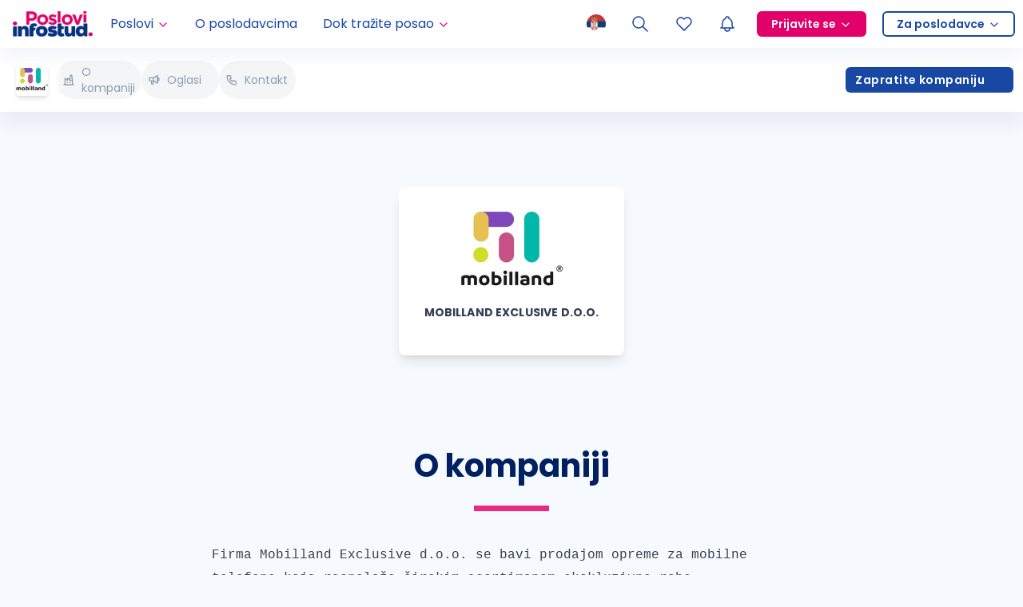

--- FILE ---
content_type: application/javascript; charset=UTF-8
request_url: https://poslovi.infostud.com/_next/static/chunks/pages/poslodavac/%5Bname%5D/%5BcompanyId%5D-dfcf4137a0c837b4.js
body_size: 1542
content:
(self.webpackChunk_N_E=self.webpackChunk_N_E||[]).push([[1826],{63196:function(e,o,n){(window.__NEXT_P=window.__NEXT_P||[]).push(["/poslodavac/[name]/[companyId]",function(){return n(4027)}])},4027:function(e,o,n){"use strict";n.r(o),n.d(o,{__N_SSP:function(){return C},default:function(){return N}});var i=n(72253),a=n(14932),c=n(85893),r=n(67294),t=n(32637),s=n(33195),l=n(47558),p=n(30443),f=n(48518),d=n(35925),m=n(3557),u=n(11163),y=n(26944),g=n(4397),v=n(55759),j=n(13908),h=n(24043),x=function(e){var o=e.sectionKey,n=e.sendScrollPosition;(0,r.useEffect)(function(){if(o){document.body.style.overflow="hidden",document.body.style.height="auto";var e=new ResizeObserver(function(e){var i=(0,h._)(e,1)[0],a=Math.max(i.target.clientHeight,i.target.scrollHeight),c=0;if(n){var r=document.querySelector('[data-profile-section="'.concat(o,'"]'));c=(null==r?void 0:r.getBoundingClientRect().y)||0}window.parent.postMessage({height:a,scrollY:c},"*")});return e.observe(document.body),function(){e.disconnect(),document.body.style.overflow="",document.body.style.height=""}}},[o,n])},w=function(e){var o=e.children,n=e.companyProfile,i=e.previewConfig;return(x({sectionKey:null==i?void 0:i.section,sendScrollPosition:"blog"!==i.section&&"staff"!==i.section}),"blog"===i.section||"staff"===i.section)?(0,c.jsxs)("div",{className:"relative",children:[(0,c.jsx)("div",{className:"sticky top-0 z-[300]",children:(0,c.jsx)(g.Z,{companyProfile:n,previewConfig:i})}),"blog"===i.section&&(0,c.jsx)(v.Z,{companyProfile:n,profilePost:n.activePost,previewConfig:i}),"staff"===i.section&&(0,c.jsx)(j.Z,{teamMember:n.activeTeamMember,companyProfile:n,previewConfig:i})]}):(0,c.jsxs)("div",{className:"relative",children:[(0,c.jsx)("div",{className:"sticky top-0 z-[300]",children:(0,c.jsx)(y.Z,{companyProfile:n,previewConfig:i})}),o]})},_=n(92045),P=n(82562),b=n(59067),C=!0,N=function(e){var o=e.companyProfile,n=e.previewConfig,y=e.sectionReferer,g=(0,u.useRouter)().query;(0,d.pH)("employer_profile","view","",(0,t.QT)(o.profileType,g.esource||"employer_profile"),o.companyId,n.requested,(0,t.pF)()),(0,r.useEffect)(function(){(0,m.p)("employer_profile_view","employer_profile","view",{companyId:o.companyId,type:o.profileType,context:"employer_profile"})},[o.companyId,o.profileType]);var v={home:(0,c.jsx)(l.LE,{companyProfile:o}),about:(0,c.jsx)(l.ez,{companyProfile:o,previewConfig:n}),benefit:(0,c.jsx)(l.c,{companyProfile:o,previewConfig:n}),staff:(0,c.jsx)(l.bQ,{companyProfile:o,previewConfig:n}),blog:(0,c.jsx)(l.os,{companyProfile:o,previewConfig:n}),brand:(0,c.jsx)(l.OI,{companyProfile:o,previewConfig:n}),contact:(0,c.jsx)(l.U0,(0,a._)((0,i._)({},o),{previewConfig:n})),jobs:(0,c.jsx)(l.NS,{companyProfile:o,previewConfig:n}),selection:(0,c.jsx)(l.AS,{companyProfile:o,previewConfig:n}),badges:(0,c.jsx)(l.$R,{companyProfile:o,previewConfig:n})},j=o.companyName;return n.requested&&!n.allowed?(0,c.jsx)(_.Z,{}):n.section?(0,c.jsx)(l._C,{language:o.language,children:(0,c.jsx)(w,{companyProfile:o,previewConfig:n,children:o.navigation.map(function(e,o){return(0,c.jsx)(r.Fragment,{children:v[e.name]?v[e.name]:null},o)})})}):(0,c.jsxs)(c.Fragment,{children:[n.requested&&(0,c.jsx)(f.Ie,{}),j?(0,c.jsxs)(c.Fragment,{children:[(0,c.jsx)(f.Dx,{children:"".concat(j," - informacije o kompaniji")}),(0,c.jsx)(f.dk,{children:"Tražite posao? Upoznajte poslodavca ".concat(j,". Pogledajte iskustva zaposlenih, beneficije, dešavanja, proces selekcije i ponudu poslova.")}),(0,c.jsx)(f.HP,{})]}):null,(0,c.jsx)(f.yL,{href:"https://poslovi.infostud.com/poslodavac/".concat(o.slug,"/").concat(o.companyId)}),(0,c.jsx)(f.tY,{url:"https://poslovi.infostud.com/poslodavac/".concat(o.slug,"/").concat(o.companyId)}),(0,c.jsx)(f.h,{content:"website"}),o.companyLogo?(0,c.jsx)(f.IY,{url:o.companyLogo.pathHighQualityImage||o.companyLogo.pathLowQualityImage}):null,(0,c.jsx)(l._C,{language:o.language,children:(0,c.jsx)(P.fD,{sectionReferer:y,children:(0,c.jsxs)(s.Z,{footerClassName:"pb-16 md:pb-0",hideDesktopNavOnScroll:!0,children:[(0,c.jsx)(l.Hw,{companyProfile:o,previewConfig:n}),o.navigation.map(function(e,o){return(0,c.jsx)(r.Fragment,{children:v[e.name]?v[e.name]:null},o)}),!n.requested&&(0,c.jsx)(p.Z,{className:"2lg:hidden",children:(0,c.jsx)(b.t,{size:"middle",className:"mx-4 w-full items-center justify-center md:w-1/2",companyId:o.companyId,companyName:o.companyName,language:o.language,onFollow:function(e,n){(0,t.N_)(n,e,o.profileType,"profil_poslodavca")},onDiscard:function(e){(0,t.Ze)(e,!1,o.profileType,"profil_poslodavca")},onShowModal:function(e){(0,t.Ze)(e,!0,o.profileType,"profil_poslodavca")}})})]})})})]})}}},function(e){e.O(0,[5675,1664,4566,6340,1662,5312,7066,5918,8224,6678,5433,5483,4213,7277,2888,9774,179],function(){return e(e.s=63196)}),_N_E=e.O()}]);

--- FILE ---
content_type: application/javascript; charset=UTF-8
request_url: https://poslovi.infostud.com/_next/static/chunks/7277-f396eae9423ed667.js
body_size: 19558
content:
"use strict";(self.webpackChunk_N_E=self.webpackChunk_N_E||[]).push([[7277],{68360:function(e,t){t.Z={src:"/_next/static/media/company-profile-bg-shape-1.9b550fda.png",height:275,width:322,blurDataURL:"[data-uri]",blurWidth:8,blurHeight:7}},84334:function(e,t){t.Z={src:"/_next/static/media/company-profile-bg-shape-2.8285d900.png",height:275,width:519,blurDataURL:"[data-uri]",blurWidth:8,blurHeight:4}},67685:function(e,t){t.Z={src:"/_next/static/media/company-profile-bg-shape-small.7d4555c7.png",height:149,width:360,blurDataURL:"[data-uri]",blurWidth:8,blurHeight:3}},4517:function(e,t,n){var a=n(85893);n(67294);var o=n(58613),l=n(62611),i="M19.5 12.572l-7.5 7.428l-7.5 -7.428a5 5 0 1 1 7.5 -6.566a5 5 0 1 1 7.5 6.572",r={initial:{pathLength:0,opacity:0},animate:{pathLength:1,opacity:1},transition:{pathLength:{type:"spring",duration:1.2,bounce:0,repeat:1/0,repeatType:"loop"},opacity:{duration:.01}}};t.Z=function(e){var t=e.className,n=e.size,s=void 0===n?24:n,c=e.filled,p=e.strokeWidth,d=e.loading;return(0,a.jsxs)(o.m.svg,{xmlns:"http://www.w3.org/2000/svg",width:s,height:s,viewBox:"0 0 24 24",fill:c&&!d?"currentColor":"none",stroke:c&&!d?void 0:"currentColor",strokeWidth:c&&!d?void 0:void 0===p?2:p,strokeLinecap:c&&!d?void 0:"round",strokeLinejoin:c&&!d?void 0:"round",className:t,children:[(0,a.jsx)(o.m.path,{stroke:"none",d:"M0 0h24v24H0z",fill:"none"}),d&&(0,a.jsx)(o.m.path,{d:i,initial:r.initial,animate:r.animate,transition:r.transition}),(0,a.jsx)(l.M,{children:!d&&(0,a.jsx)(o.m.path,{d:c?"M6.979 3.074a6 6 0 0 1 4.988 1.425l.037 .033l.034 -.03a6 6 0 0 1 4.733 -1.44l.246 .036a6 6 0 0 1 3.364 10.008l-.18 .185l-.048 .041l-7.45 7.379a1 1 0 0 1 -1.313 .082l-.094 -.082l-7.493 -7.422a6 6 0 0 1 3.176 -10.215z":i,initial:{opacity:0},animate:{opacity:1},exit:{opacity:0},transition:{duration:.5}},c?"filled":"outline")})]})}},92045:function(e,t,n){var a=n(85893);t.Z=function(){return(0,a.jsx)("p",{className:"mt-4 text-center",children:"Nemate pristup ovom sadržaju"})}},29454:function(e,t,n){var a=n(24043),o=n(85893),l=n(67294),i=n(12014),r=n(49630),s=n(48482),c=function(e){try{var t=RegExp(/(<\/?h)([1])/,"ig");return e.replace(t,"$12")}catch(t){return e}},p=function(e,t){if(t)return e;try{var n=RegExp("<a([^>]*)>(.*?)</a>","g");return e.replace(n,"<span>$2</span>")}catch(t){return e}};t.Z=function(e){var t=e.htmlString,n=e.height,d=void 0===n?500:n,m=e.showMoreButton,u=void 0===m||m,f=e.className,x=e.onExpandCallback,h=e.onCloseCallback,v=e.allowLinks,g=(0,a._)((0,l.useState)("auto"),2),y=g[0],A=g[1],b=(0,l.useRef)(null),_=(0,s.k)();return(0,l.useEffect)(function(){b.current&&(b.current.clientHeight>d?A(d):A(b.current.clientHeight))},[d,_]),(0,o.jsxs)(o.Fragment,{children:[(0,o.jsx)("div",{className:"html-reset wrap-anywhere overflow-hidden border-0 ".concat(f||""),style:{height:u?y:"auto"},children:(0,o.jsx)("div",{ref:b,dangerouslySetInnerHTML:{__html:p(c(t),void 0===v||v)}})}),u?(0,o.jsxs)("div",{children:[y===d&&(0,o.jsx)("button",{onClick:function(){b.current&&A(b.current.clientHeight+30),null==x||x()},className:"relative mx-auto -mt-12 flex w-full max-w-750 cursor-pointer justify-center border-0 border-b border-solid border-neutrals-1 bg-transparent bg-gradient-to-t from-primary-0 via-primary-0 to-primary-0/10 pb-1 pt-6 text-primary-7",children:(0,o.jsx)(i.Z,{size:28})}),"number"==typeof y&&y>d&&(0,o.jsx)("button",{onClick:function(){b.current&&(window.scrollBy(0,-b.current.clientHeight-30+d),A(d)),null==h||h()},className:"relative mx-auto -mt-[52px] flex w-full max-w-750 cursor-pointer justify-center border-0 border-b border-solid border-neutrals-1 bg-transparent px-4 pb-1 pt-6 text-primary-7",children:(0,o.jsx)(r.Z,{size:28})})]}):null]})}},34159:function(e,t,n){var a=n(85893),o=n(711),l=n(64641);t.Z=function(e){var t=e.headerText,n=e.children,i=e.className;return(0,a.jsxs)("div",{className:(0,o.cn)("max-w-[270px]",i),children:[(0,a.jsx)("div",{className:"mb-4 border-0 border-b border-solid border-b-neutrals-1 pb-4 text-xl font-bold text-primary-9",children:t}),(0,a.jsx)("div",{className:(0,o.cn)("text-sm leading-6",l.oR),children:n})]})}},36232:function(e,t,n){var a=n(85893);n(67294),t.Z=function(){return(0,a.jsx)("div",{className:"relative mx-auto w-full max-w-1200 pt-10 lg:pt-20",children:(0,a.jsx)("div",{className:"relative mb-20 aspect-[2/1.22] xs:mb-[122px] sm:mb-[155px] md:mb-[194px] md:aspect-[2/1]"})})}},30443:function(e,t,n){var a=n(85893),o=n(67294),l=n(36250),i=n(58613),r=n(711),s=n(74695);t.Z=function(e){var t=e.children,n=e.className,c=void 0===n?"":n,p=o.useRef(null),d=(0,s.t)(),m=d.bottomNavYSpring,u=d.bottomNavHeight,f=(0,l.H)(m,function(e){var t,n=(null===(t=p.current)||void 0===t?void 0:t.clientHeight)||0;return-u.get()+e+n*e/(u.get()||n||1)});return(0,a.jsxs)(a.Fragment,{children:[(0,a.jsx)(i.m.div,{className:(0,r.cn)("flex w-full items-center justify-center bg-gradient-to-t from-black/25 to-transparent py-5",c),children:t}),(0,a.jsx)(i.m.div,{ref:p,style:{y:f},transition:{duration:.3,ease:"easeInOut"},className:(0,r.cn)("fixed bottom-0 z-50 flex w-full items-center justify-center bg-gradient-to-t from-black/25 to-transparent py-5",c),children:t})]})}},73990:function(e,t,n){var a=n(72253),o=n(14932),l=n(47702),i=n(85893),r=n(711);t.Z=function(e){var t=e.name,n=e.Icon,s=e.type,c=e.size,p=void 0===c?"md":c,d=e.border,m=e.className,u=e.truncatedText,f=e.style,x=e.titleOnHover,h=e.children,v=e.onClick,g=e.as,y=(0,l._)(e,["name","Icon","type","size","border","className","truncatedText","style","titleOnHover","children","onClick","as"]);return(0,i.jsx)(void 0===g?"div":g,(0,o._)((0,a._)({title:x?t:void 0},y),{onClick:v,className:(0,r.cn)("inline-flex max-w-full items-center rounded-full border-0 border-solid",d&&"border","blue"===s&&"border-primary-7 bg-primary-1 text-primary","red"===s&&"border-danger-6 bg-danger-1 text-danger","green"===s&&"border-success-5 bg-success-1 text-success-6","yellow"===s&&"border-warning-6 bg-warning-1 text-warning","gray"===s&&"border-neutrals-1 bg-neutrals-0 text-neutrals-6","pink"===s&&"border-secondary bg-secondary-1 text-secondary","sm"===p&&"px-3 py-1 text-xs","md"===p&&"px-2 py-1 text-sm","lg"===p&&"px-3 py-1.5 text-sm",m),style:f,children:null!=h?h:(0,i.jsxs)(i.Fragment,{children:[n&&(0,i.jsx)(n,{size:16,className:"mr-2 min-w-4"}),(0,i.jsx)("span",{className:(0,r.cn)(u&&"truncate"),children:t})]})}))}},55759:function(e,t,n){var a=n(248),o=n(85893),l=n(25675),i=n.n(l),r=n(5152),s=n.n(r),c=n(18171),p=n(59529),d=n(55454),m=n(35925),u=n(3557),f=n(32637),x=n(11852),h=n(29454),v=n(36232),g=n(68360),y=n(84334),A=n(67685),b=n(72011),_=n(51893),j=s()(function(){return n.e(7918).then(n.bind(n,27918))},{loadableGenerated:{webpack:function(){return[27918]}},ssr:!1,loading:function(){return(0,o.jsx)(v.Z,{})}});t.Z=function(e){var t,n,l=e.profilePost,r=e.companyProfile,s=e.previewConfig,v=(0,a._)(l.videoUrls).concat((0,a._)(l.files)),w=l.author?l.author:r.companyName,N=function(e){(0,m.ac)("employers_blog_page","share",e,(0,f.QT)(r.profileType),r.companyId,null==s?void 0:s.requested)},k=function(e){N(e),(0,d.y)({event_name:d.K.EMPLOYER_PROFILE_CLICK,params:{event_location:"poslodavci_blog_stranica",object_clicked:"podeli_blog",object_type:e,employer_profile_id:r.companyId,employer_profile_type:r.profileType}}),(0,u.p)("employer_news_share","employer_news","click",{companyId:r.companyId,value:e,newsId:l.id,object:"share_channel",context:"employer_news"})};return(0,o.jsxs)(o.Fragment,{children:[(0,o.jsxs)("header",{className:"relative w-full overflow-hidden bg-primary px-4 py-[54px] sm:px-8 md:py-[74px]",children:[(0,o.jsx)("div",{className:"absolute left-0 top-0 hidden select-none mix-blend-lighten md:-left-40 md:-top-12 md:block lg:-left-8 xl:left-0 xl:top-0",children:(0,o.jsx)(i(),{src:g.Z,alt:"",priority:!0,draggable:"false"})}),(0,o.jsx)("div",{className:"absolute -bottom-1.5 right-0 hidden select-none mix-blend-lighten md:-right-56 md:block lg:right-0",children:(0,o.jsx)(i(),{src:y.Z,alt:"",priority:!0,draggable:"false"})}),(0,o.jsx)("div",{className:"absolute -bottom-1.5 right-0 block select-none mix-blend-lighten md:hidden",children:(0,o.jsx)(i(),{src:A.Z,alt:"",priority:!0,draggable:"false"})}),(0,o.jsx)(x.H3,{as:"h1",className:"wrap-anywhere relative mx-auto mb-0 max-w-750 text-3xl font-bold leading-10 text-white",children:l.title}),(0,o.jsx)("div",{className:"mx-auto mt-4 flex max-w-750 flex-col gap-4 gap-x-10 1s:flex-row md:mt-6",children:(0,o.jsxs)("div",{className:"flex items-center gap-x-4",children:[(null===(t=r.companyLogo)||void 0===t?void 0:t.pathLowQualityImage)||(null===(n=r.companyLogo)||void 0===n?void 0:n.path)?(0,o.jsx)("div",{className:"relative flex h-12 w-12 shrink-0 items-center justify-center overflow-hidden rounded bg-white md:h-[54px] md:w-[54px]",children:(0,o.jsx)(i(),{src:r.companyLogo.pathLowQualityImage||r.companyLogo.path,alt:r.companyName,width:50,height:50,className:"absolute h-auto max-h-full w-full object-contain"})}):(0,o.jsx)("div",{className:"flex h-10 w-10 shrink-0 items-center justify-center rounded bg-white shadow md:h-16 md:w-16",children:(0,o.jsx)(c.Z,{className:"h-8 w-8 text-primary md:h-12 md:w-12"})}),(0,o.jsxs)("div",{className:"flex flex-col gap-y-1",children:[(0,o.jsx)("div",{className:"wrap-anywhere text-base text-white md:text-lg",children:w}),(0,o.jsxs)("div",{className:"flex items-center gap-x-1.5 md:gap-x-2",children:[(0,o.jsx)(p.Z,{className:"text-white",size:16}),(0,o.jsx)("div",{className:"text-small capitalize text-white",children:(0,b.WU)(l.postTime,"dd.MM.yyyy")})]})]})]})})]}),(0,o.jsxs)("div",{className:"mt-10 px-4 pb-20 sm:px-8 md:mt-20 md:pb-28",children:[v&&v.length>0?(0,o.jsx)("div",{className:"mx-auto max-w-750",children:(0,o.jsx)(j,{className:"h-full w-full",media:v})}):null,(0,o.jsxs)("div",{className:"mx-auto max-w-750",children:[(0,o.jsx)(h.Z,{className:"html-element-styles mt-10 min-w-full",htmlString:l.postHtml||"",showMoreButton:!1}),(0,o.jsx)(_.R3,{utmSource:"vesti_i_blog",utmCampaign:"podeli_profil_poslodavca",className:"mt-10 w-full",onCopy:function(){return k("link")},onModalToggle:function(e){return N(e?"modal":"cancel")},onSocialShareClick:function(e){return k(e)},language:r.language})]})]})]})}},4397:function(e,t,n){var a=n(85893),o=n(67294),l=n(41664),i=n.n(l),r=n(25675),s=n.n(r),c=n(11163),p=n(18171),d=n(9780),m=n(35925),u=n(55454),f=n(32637),x=n(54306),h=n(58613),v=n(74695),g=n(59067);t.Z=function(e){var t=e.companyProfile,n=e.previewConfig,l=(0,c.useRouter)().pathname.includes("[teamMemberId]"),r=l?"iskustva_zaposlenih":"poslodavci_blog_stranica",y=(0,o.useMemo)(function(){return(null==n?void 0:n.token)&&n.type?{previewToken:n.token,previewType:n.type}:void 0},[null==n?void 0:n.token,null==n?void 0:n.type]),A=(0,v.t)().totalHeaderY;return(0,a.jsxs)(h.m.nav,{style:{top:A},className:"sticky inset-x-0 z-[450] flex h-min w-full items-center bg-white px-4 py-2 shadow-navigation-bottom 1md:py-2.5",children:[(0,a.jsxs)(i(),{href:{pathname:"/poslodavac/".concat(t.slug,"/").concat(t.companyId),query:y},onClick:function(){(0,m.ac)(l?"employees_page":"employers_blog_page","back_to_profile","",(0,f.QT)(t.profileType),t.companyId,null==n?void 0:n.requested),(0,u.y)({event_name:u.K.MENU_ITEM_CLICK,params:{event_location:r,object_clicked:"nazad_na_profil_poslodavca",employer_profile_id:t.companyId,employer_profile_type:t.profileType}})},className:"flex cursor-pointer items-center border-0 bg-transparent p-0 text-link hover:text-secondary focus:text-secondary",children:[(0,a.jsx)("div",{className:"relative mr-2 flex h-10 w-10 items-center justify-center overflow-hidden rounded shadow-md",children:t.companyLogo?(0,a.jsx)(s(),{src:t.companyLogo.pathLowQualityImage||t.companyLogo.path,alt:t.companyName,width:50,height:50,className:"h-auto max-h-full w-full object-contain"}):(0,a.jsx)(p.Z,{size:24,className:"text-primary"})}),(0,a.jsxs)("div",{className:"flex items-center justify-center whitespace-nowrap text-sm",children:[(0,a.jsx)(d.Z,{className:"mr-2",size:16})," ",(0,a.jsx)("span",{children:(0,a.jsx)(x.Z,{id:"app.navigation.profile"})})]})]}),!(null==n?void 0:n.requested)&&(0,a.jsx)(g.t,{className:"ml-auto mr-3 hidden 1md:flex",companyId:t.companyId,companyName:t.companyName,language:t.language,onFollow:function(e,n){return(0,f.N_)(n,e,t.profileType,r)},onDiscard:function(e){return(0,f.Ze)(e,!1,t.profileType,r)},onShowModal:function(e){return(0,f.Ze)(e,!0,t.profileType,r)}})]})}},26944:function(e,t,n){var a=n(72253),o=n(14932),l=n(24043),i=n(85893),r=n(67294),s=n(25675),c=n.n(s),p=n(23279),d=n.n(p),m=n(9093),u=n(7230),f=n(31557),x=n(31083),h=n(46274),v=n(92128),g=n(36728),y=n(57732),A=n(18171),b=n(35925),_=n(3557),j=n(32637),w=n(33389),N=n(55454),k=n(82562),I=n(73990),C=n(54306),E=n(58613),Z=n(711),T=n(74695),L=n(59067),R={home:"logo",about:"about_us",jobs:"jobs",benefit:"benefits",staff:"employees",selection:"selection",brand:"brand",blog:"blog",contact:"contact"},S={home:"employer_profile_logo",about:"employer_profile_about_us",jobs:"employer_profile_jobs",benefit:"employer_profile_benefits",staff:"employer_profile_emplyees",selection:"employer_profile_selection",brand:"employer_profile_brand",blog:"employer_profile_blog",contact:"employer_profile_contact"},M={home:{label:"pocetna",hasHorizontalScroll:!1},about:{label:"o_kompaniji",hasHorizontalScroll:!1},jobs:{label:"oglasi",hasHorizontalScroll:!0},benefit:{label:"beneficije",hasHorizontalScroll:!1},staff:{label:"iskustva_zaposlenih",hasHorizontalScroll:!0},selection:{label:"proces_selekcije",hasHorizontalScroll:!1},brand:{label:"brendovi",hasHorizontalScroll:!1},blog:{label:"blog",hasHorizontalScroll:!0},contact:{label:"kontakt",hasHorizontalScroll:!1},priznanja:{label:"priznanja",hasHorizontalScroll:!1}},B={about:(0,i.jsx)(m.Z,{size:16,className:"mr-2 min-w-4"}),benefit:(0,i.jsx)(u.Z,{size:16,className:"mr-2 min-w-4"}),staff:(0,i.jsx)(f.Z,{size:16,className:"mr-2 min-w-4"}),selection:(0,i.jsx)(x.Z,{size:16,className:"mr-2 min-w-4"}),brand:(0,i.jsx)(h.Z,{size:16,className:"mr-2 min-w-4"}),blog:(0,i.jsx)(v.Z,{size:16,className:"mr-2 min-w-4"}),jobs:(0,i.jsx)(g.Z,{size:16,className:"mr-2 min-w-4"}),contact:(0,i.jsx)(y.Z,{size:16,className:"mr-2 min-w-4"})};t.Z=function(e){var t=e.companyProfile,n=e.previewConfig,s=(0,l._)((0,r.useState)(""),2),p=s[0],m=s[1],u=(0,r.useRef)(null),f=(0,r.useRef)(""),x=function(e){if("home"===e){var t;null===(t=u.current)||void 0===t||t.scrollTo({left:0,behavior:"smooth"});return}var n=document.querySelector("[data-hash=".concat(e,"]"));if(n&&(null==u?void 0:u.current)){var a=(null==n?void 0:n.getBoundingClientRect()).x;u.current.scrollTo({left:u.current.scrollLeft+a-120,behavior:"smooth"})}},h=(0,r.useCallback)(function(e,t,n){f.current=e;var a=document.querySelector('[data-profile-section="'.concat(e,'"]'));if(a){var o=a.getBoundingClientRect().y;window.scrollTo({behavior:n||"smooth",top:window.scrollY+o-60-(t||0)}),m(e),x(e)}},[]),v=(0,r.useCallback)(function(e){(0,b.ac)("navigation_bar","click",R[e],(0,j.QT)(t.profileType),t.companyId,null==n?void 0:n.requested),(0,_.p)(S[e],"employer_profile","click",{type:R[e],context:"employer_profile",object:"navigation_bar"}),(0,w.hf)({object_clicked:M[e].label,employer_profile_id:t.companyId,employer_profile_type:t.profileType}),h(e)},[t.companyId,t.profileType,h,null==n?void 0:n.requested]);(0,r.useEffect)(function(){var e=document.querySelectorAll("[data-profile-section]"),t={},n=new IntersectionObserver(function(e){e.forEach(function(e){var n=e.target.getAttribute("data-profile-section");n&&(e.isIntersecting?t[n]=e.target:delete t[n])})},{threshold:0}),a=d()(function(){if(f.current){f.current="";return}var e=window.innerHeight,n={hash:"",inViewportPercent:0,elementPercent:0};Object.entries(t).forEach(function(t){var a=(0,l._)(t,2),o=a[0],i=a[1].getBoundingClientRect(),r=Math.min(i.bottom,e)-Math.max(i.top,0),s=Math.round(r/i.height*100),c=Math.round(r/e*100);(n.inViewportPercent<c||n.inViewportPercent>c&&100===s)&&(n={hash:o,inViewportPercent:c,elementPercent:s})}),n.hash&&n.inViewportPercent>20?(m(n.hash),x(n.hash)):m("")},100);return window.addEventListener("scroll",a),e.forEach(function(e){n.observe(e)}),function(){n.disconnect(),window.removeEventListener("scroll",a)}},[]),(0,k.xn)({handleActiveSection:h}),(0,r.useEffect)(function(){if(""!==p&&!(null==n?void 0:n.requested)){var e=setTimeout(function(){var e=M[p];(0,N.y)({event_name:N.K.EMPLOYER_PROFILE_SCROLL,params:(0,o._)((0,a._)({event_location:"profil_poslodavca",object_clicked:e.label},e.hasHorizontalScroll&&{object_value:"vertikalno"}),{employer_profile_id:t.companyId,employer_profile_type:t.profileType})})},3e3);return function(){return clearTimeout(e)}}},[t.companyId,t.profileType,p,null==n?void 0:n.requested]);var g=(0,T.t)().totalHeaderY;return(0,i.jsxs)(E.m.nav,{style:{top:g},className:"sticky inset-x-0 z-[450] flex h-min w-full items-center bg-white shadow-navigation-bottom",children:[(0,i.jsx)("div",{className:"absolute z-20 flex bg-gradient-to-r from-white from-80% to-transparent px-[15px] py-2.5 2lg:px-5",children:(0,i.jsx)("button",{className:"relative z-10 flex h-10 w-10 cursor-pointer items-center justify-center overflow-hidden rounded border-0 bg-transparent p-0 shadow-md",onClick:function(e){e.preventDefault(),v("home")},children:t.companyLogo?(0,i.jsx)(c(),{src:t.companyLogo.pathLowQualityImage||t.companyLogo.path,alt:t.companyLogo.name,width:50,height:50,className:"h-auto max-h-full w-full object-contain"}):(0,i.jsx)(A.Z,{size:24,className:"text-primary"})})}),(0,i.jsx)("div",{ref:u,className:"no-scrollbar mr-2 flex snap-x snap-mandatory scroll-pl-[70px] gap-x-2 overflow-x-scroll pl-[70px] md:snap-none",children:t.navigation.map(function(e){return"home"===e.name||"badges"===e.name?null:(0,i.jsxs)(I.Z,{"data-hash":e.name,type:p===e.name?"red":"gray",className:(0,Z.cn)("my-4 flex w-full cursor-pointer items-center text-nowrap",p===e.name?"text-secondary":"text-neutrals-4"),name:"",onClick:function(){return v(e.name)},children:[B[e.name],(0,i.jsx)("span",{children:(0,i.jsx)(C.Z,{id:"app.navigation.".concat(e.name)},e.name)})]},e.name)})}),!(null==n?void 0:n.requested)&&(0,i.jsx)(L.t,{className:"ml-auto mr-3 hidden 2lg:flex",companyId:t.companyId,language:t.language,companyName:t.companyName,onFollow:function(e,n){return(0,j.N_)(n,e,t.profileType,"profil_poslodavca")},onDiscard:function(e){return(0,j.Ze)(e,!1,t.profileType,"profil_poslodavca")},onShowModal:function(e){return(0,j.Ze)(e,!0,t.profileType,"profil_poslodavca")}})]})}},22458:function(e,t,n){n.d(t,{Z:function(){return c},L:function(){return s}});var a=n(85893),o=n(67294),l=JSON.parse('{"app.navigation.about":"About us","app.navigation.benefit":"Benefits","app.navigation.staff":"Employees","app.navigation.selection":"Selection","app.navigation.brand":"Brands","app.navigation.blog":"Blog","app.navigation.jobs":"Jobs","app.navigation.contact":"Contact","app.navigation.profile":"Company profile","app.home-section":"Introduction","app.staff":"Employees","app.selection":"Selection process","app.blog":"News & Blog","app.brands":"Brands","app.accomplishments":"Accomplishments","app.button-show-more":"Show more","app.button-load-more":"Load More","app.newest-tag":"Newest","app.address":"Address","app.social-networks":"Social Networks","app.identification-number":"Identification Number","app.number-of-employees":"Number Of Employees","app.show-ad":"Show job post","app.type-of-selection":"Type Of Selection","app.selection-duration":"Selection lenght","app.selection-rounds":"Selection rounds","app.round":"Rounds","app.rounds":"Rounds","app.interview":"Interview","app.test":"Test","app.days":"Days","app.read-more":"Other employee experiences","app.other-blogs":"Other employer blog posts"}'),i=JSON.parse('{"app.navigation.about":"O kompaniji","app.navigation.benefit":"Beneficije","app.navigation.staff":"Iskustva","app.navigation.selection":"Selekcija","app.navigation.brand":"Brendovi","app.navigation.blog":"Blog","app.navigation.jobs":"Oglasi","app.navigation.contact":"Kontakt","app.navigation.profile":"Profil kompanije","app.home-section":"Uvodna sekcija","app.staff":"Iskustva zaposlenih","app.selection":"Proces selekcije","app.blog":"Vesti i Blog","app.brands":"Kompanijski brendovi","app.accomplishments":"Priznanja","app.button-show-more":"Učitajte više","app.button-load-more":"Pročitajte više","app.newest-tag":"Najnovije","app.address":"Adresa","app.social-networks":"Društvene mreže","app.identification-number":"Matični broj","app.number-of-employees":"Broj zaposlenih","app.show-ad":"Pogledajte oglas","app.type-of-selection":"Vrsta selekcije","app.selection-duration":"Trajanje selekcije","app.selection-rounds":"Krugovi selekcije","app.round":"Kruga","app.rounds":"Krugova","app.interview":"Intervju","app.test":"Test","app.days":"Dana","app.read-more":"Ostala iskustva zaposlenih","app.other-blogs":"Ostali blog tekstovi poslodavca"}'),r=(0,o.createContext)(i),s=function(e){return(0,o.useContext)(r)[e]},c=function(e){var t=e.children,n=e.language,s=(0,o.useMemo)(function(){return"sr"===n?i:l},[n]);return(0,a.jsx)(r.Provider,{value:s,children:t})}},54306:function(e,t,n){var a=n(85893),o=n(22458);t.Z=function(e){var t=e.id,n=e.as,l=e.className,i=(0,o.L)(t);return n?(0,a.jsx)(n,{className:l,children:i}):(0,a.jsx)(a.Fragment,{children:i})}},82562:function(e,t,n){n.d(t,{Hv:function(){return i},fD:function(){return r},ml:function(){return c},xn:function(){return s}});var a=n(24043),o=n(85893),l=n(67294),i=(0,l.createContext)({sectionReferer:null,setScrollRef:function(){throw Error("Define setScrollRef function")},setSectionRef:function(){throw Error("Define setSectionRef function")},getSectionRef:function(){return""},getScrollRef:function(){return{section:"",position:0}},saveSectionInSession:function(){throw Error("Define saveSectionInSession function")}});function r(e){var t=e.children,n=e.sectionReferer,r=(0,l.useRef)(""),s=(0,l.useRef)({section:"",position:0});(0,l.useEffect)(function(){var e=sessionStorage.getItem("ppsection");if(e){var t=(0,a._)(e.split("-"),2),n=t[0],o=t[1];r.current=n,s.current={section:n,position:Number(o)},sessionStorage.removeItem("ppsection")}},[]);var c=(0,l.useCallback)(function(e){s.current=e},[]),p=(0,l.useCallback)(function(e){r.current=e},[]),d=(0,l.useCallback)(function(){return s.current},[]),m=(0,l.useCallback)(function(){return r.current},[]),u=(0,l.useCallback)(function(e,t){sessionStorage.setItem("ppsection","".concat(e,"-").concat(t))},[]);return(0,o.jsx)(i.Provider,{value:{sectionReferer:n,setScrollRef:c,setSectionRef:p,getScrollRef:d,getSectionRef:m,saveSectionInSession:u},children:t})}function s(e){var t=e.handleActiveSection,n=(0,l.useContext)(i),a=n.sectionReferer,o=n.setSectionRef,r=n.getSectionRef;(0,l.useEffect)(function(){var e=function(){setTimeout(function(){if("complete"===document.readyState){var e=r();e&&a&&(e===a||"back"===a)&&(t(e,0,"instant"),o(""))}},1)};return e(),document.addEventListener("readystatechange",e),function(){document.removeEventListener("readystatechange",e)}},[t,a,o,r])}function c(e){var t=e.scrollableContainerRef,n=e.section,a=(0,l.useContext)(i),o=a.sectionReferer,r=a.setScrollRef,s=a.getScrollRef;(0,l.useEffect)(function(){var e=function(){setTimeout(function(){if("complete"===document.readyState){var e,a=s();0!==a.position&&o&&(o===a.section||"back"===o)&&a.section===n&&(null===(e=t.current)||void 0===e||e.scrollTo(a.position),r({section:"",position:0}))}},1)};return e(),document.addEventListener("readystatechange",e),function(){document.removeEventListener("readystatechange",e)}},[n,s,r,o,t])}},13908:function(e,t,n){var a=n(85893),o=n(25675),l=n.n(o),i=n(64625),r=n(35925),s=n(3557),c=n(32637),p=n(55454),d=n(29454),m=n(68360),u=n(84334),f=n(67685),x=n(11852),h=n(51893);t.Z=function(e){var t=e.teamMember,n=e.companyProfile,o=e.previewConfig,v=function(e){(0,r.ac)("employees_page","share",e,(0,c.QT)(n.profileType),n.companyId,null==o?void 0:o.requested)},g=function(e){v(e),(0,p.y)({event_name:p.K.EMPLOYER_PROFILE_CLICK,params:{event_location:"iskustva_zaposlenih",object_clicked:"podeli_iskustvo",object_type:e,employer_profile_id:n.companyId,employer_profile_type:n.profileType}}),(0,s.p)("employee_page_share","employee_page","click",{companyId:n.companyId,value:e,context:"employee_page",object:"share_channel",newsId:t.id})};return(0,a.jsxs)(a.Fragment,{children:[(0,a.jsxs)("header",{className:"relative w-full overflow-hidden bg-primary px-4 py-10 sm:px-8 md:py-[100px]",children:[(0,a.jsx)("div",{className:"absolute left-0 top-0 hidden select-none mix-blend-lighten md:-left-40 md:-top-12 md:block lg:-left-8 xl:left-0 xl:top-0",children:(0,a.jsx)(l(),{src:m.Z,alt:"",draggable:"false",priority:!0})}),(0,a.jsx)("div",{className:"absolute -bottom-1.5 right-0 hidden select-none mix-blend-lighten md:-right-40 md:block lg:right-0",children:(0,a.jsx)(l(),{src:u.Z,alt:"",draggable:"false",priority:!0})}),(0,a.jsx)("div",{className:"absolute -bottom-1.5 right-0 block select-none mix-blend-lighten md:hidden",children:(0,a.jsx)(l(),{src:f.Z,alt:"",draggable:"false",priority:!0})}),(0,a.jsx)(x.H3,{as:"h1",className:"wrap-anywhere relative mx-auto mb-0 max-w-750 text-3xl font-bold leading-10 text-white 1s:text-center",children:t.name}),(0,a.jsx)("div",{className:"wrap-anywhere relative mx-auto mt-2 max-w-750 text-lg text-white 1s:text-center",children:t.workPosition})]}),t.picture?(0,a.jsx)("div",{className:"relative mx-auto mt-10 flex h-[328px] w-[328px] items-center justify-center md:mt-20 md:h-[435px] md:w-[435px]",children:(0,a.jsx)(l(),{src:t.picture.pathHighQualityImage||t.picture.path||"",alt:t.name,fill:!0,sizes:"450px",className:"rounded-lg object-cover object-top",priority:!0})}):null,(0,a.jsxs)("div",{className:"mt-10 px-4 pb-20 sm:px-8 md:pb-28",children:[(0,a.jsx)(d.Z,{className:"html-element-styles mx-auto mt-10 max-w-750",htmlString:t.workplaceDescription,showMoreButton:!1}),t.videoUrl?(0,a.jsx)("div",{className:"mx-auto mt-10 aspect-video max-w-[782px] px-4",children:(0,a.jsx)("iframe",{className:"h-full w-full border-0",src:(0,i.eu)(t.videoUrl),title:"YouTube video player",allow:"accelerometer; autoplay; clipboard-write; encrypted-media; gyroscope; picture-in-picture; web-share",allowFullScreen:!0})}):null,(0,a.jsx)(h.R3,{utmSource:"iskustva_zaposlenih",utmCampaign:"podeli_profil_poslodavca",className:"mx-auto mt-10 max-w-750",onCopy:function(){return g("link")},onModalToggle:function(e){return v(e?"modal":"cancel")},onSocialShareClick:function(e){return g(e)},language:n.language})]})]})}},47558:function(e,t,n){n.d(t,{ez:function(){return h},$R:function(){return e8},c:function(){return ec},cL:function(){return tt.Z},os:function(){return te},OI:function(){return eW},Hw:function(){return tn.Z},iJ:function(){return ta.Z},U0:function(){return eJ},LE:function(){return _},NS:function(){return eA},_C:function(){return a.Z},AS:function(){return eX},R_:function(){return eC.Z},bQ:function(){return eI},QP:function(){return s.Z}});var a=n(22458),o=n(248),l=n(85893),i=n(5152),r=n.n(i),s=n(54306),c=n(35925),p=n(32637),d=n(29454),m=n(11852),u=n(55454),f=n(36232),x=r()(function(){return n.e(7918).then(n.bind(n,27918))},{loadableGenerated:{webpack:function(){return[27918]}},ssr:!1,loading:function(){return(0,l.jsx)(f.Z,{})}}),h=function(e){var t=e.companyProfile,n=e.previewConfig,a=t.aboutUs,i=a.aboutUsHtml,r=a.files,f="premium"===t.profileType?t.aboutUs.videoUrls:[],h="free"!==t.profileType?r:[];if(!i)return null;var v=(0,o._)(f).concat((0,o._)(h));return(0,l.jsxs)("section",{"data-profile-section":"about",className:"relative py-20 lg:py-28",children:[(0,l.jsx)("div",{className:"px-4",children:(0,l.jsx)(m.H1,{as:"h2",className:"1s:text-center md:mb-6",variant:"primary",underlineClassName:"1s:mx-auto",children:(0,l.jsx)(s.Z,{id:"app.navigation.about"})})}),i&&(0,l.jsx)("div",{className:"px-4 sm:px-8",children:(0,l.jsx)(d.Z,{className:"mx-auto mt-10 max-w-750",htmlString:i,height:500,onExpandCallback:function(){(0,c.ac)("about_us","show_more","",(0,p.QT)(t.profileType),t.companyId,null==n?void 0:n.requested),(0,u.y)({event_name:u.K.EMPLOYER_PROFILE_CLICK,params:{event_location:"profil_poslodavca",object_clicked:"o_kompaniji",object_value:"prikazi_vise",employer_profile_id:t.companyId,employer_profile_type:t.profileType}})},onCloseCallback:function(){(0,c.ac)("about_us","show_less","",(0,p.QT)(t.profileType),t.companyId,null==n?void 0:n.requested),(0,u.y)({event_name:u.K.EMPLOYER_PROFILE_CLICK,params:{event_location:"profil_poslodavca",object_clicked:"o_kompaniji",object_value:"prikazi_manje",employer_profile_id:t.companyId,employer_profile_type:t.profileType}})},allowLinks:"free"!==t.profileType})}),"free"!==t.profileType&&v&&v.length>0?(0,l.jsx)("div",{className:"px-4 sm:px-8",children:(0,l.jsx)(x,{media:v,className:"mx-auto mt-10 h-full w-full lg:mt-20"})}):null]})},v=n(18171),g=n(25675),y=n.n(g),A={src:"/_next/static/media/blue-bg-large.1900ad60.jpg",height:1080,width:1920,blurDataURL:"[data-uri]",blurWidth:8,blurHeight:5},b=n(64641),_=function(e){var t,n,a,o,i,r=e.companyProfile,s=(null===(t=r.profileHeader.backgroundImage)||void 0===t?void 0:t.pathHighQualityImage)||(null===(n=r.profileHeader.backgroundImage)||void 0===n?void 0:n.path),c=null===(a=r.profileHeader.backgroundImage)||void 0===a?void 0:a.pathLowQualityImage,p=(null===(o=r.companyLogo)||void 0===o?void 0:o.pathLowQualityImage)||(null===(i=r.companyLogo)||void 0===i?void 0:i.path),d="free"===r.profileType;return(0,l.jsxs)("section",{className:d?"":"lg:mb-16",children:[(0,l.jsxs)("div",{"data-profile-section":"home",className:"relative max-h-[calc(100vh-120px)] ".concat(d?"h-36 lg:h-96":"h-[50vw]"),children:[(0,l.jsx)("div",{className:"h-full w-full".concat(d?" bg-primary-0":" bg-gradient-to-b from-neutrals-9/5 via-transparent via-50% to-neutrals-9/5")}),d?null:(0,l.jsx)(l.Fragment,{children:s?(0,l.jsx)(y(),{className:"object-cover",fill:!0,sizes:"100vw",alt:r.companyName,src:s,blurDataURL:c,placeholder:c?"blur":void 0}):(0,l.jsx)(y(),{fill:!0,className:"object-cover",alt:"",src:A})})]}),(0,l.jsxs)("div",{className:"relative mx-auto -mt-12 flex h-fit max-w-[200px] flex-col items-center gap-y-2 rounded-lg bg-white p-4 shadow-lg lg:-mt-[290px] lg:max-w-[282px]",children:[(0,l.jsx)("div",{className:"relative flex h-32 w-32 items-center justify-center",children:p?(0,l.jsx)(y(),{src:p,alt:r.companyName,width:150,height:150,className:"h-auto max-h-full w-full object-contain"}):(0,l.jsx)(v.Z,{strokeWidth:1.5,size:128,className:"text-primary"})}),(0,l.jsx)("h1",{className:"wrap-anywhere text-small mb-0 mt-1 text-center font-bold uppercase ".concat(b.oR),children:r.companyName}),r.profileHeader.slogan?(0,l.jsxs)(l.Fragment,{children:[(0,l.jsx)("div",{className:"h-px w-full bg-neutrals-1"}),(0,l.jsx)("p",{className:"wrap-anywhere text-small m-0 text-center",children:r.profileHeader.slogan})]}):(0,l.jsx)("div",{className:"h-7"})]})]})},j=n(24043),w=n(67294),N=n(54222),k=n(711),I=n(75591),C=n(12014),E=function(e){var t=e.title,n=e.titleClassName,a=e.imageSrc,o=e.description,i=e.className,r=e.Icon,s=e.imageAlt,c=e.handleToggleCollapse,p=e.defaultOpen,d=(0,j._)((0,w.useState)(!!o),2),m=d[0],u=d[1],f=(0,w.useRef)(!1),x=a?(0,l.jsx)(y(),{src:a,alt:void 0===s?"":s,className:"mr-4 h-10 w-[60px] object-contain md:h-[60px] md:w-[90px]",width:70,height:70}):null,h=r?(0,l.jsx)("div",{className:"mr-4 flex h-8 w-8 items-center justify-center md:h-10 md:w-10",children:r}):null;return(0,w.useEffect)(function(){if(o&&!f.current){var e,t,n;u(!!(null===(n=new DOMParser().parseFromString(o,"text/html"))||void 0===n?void 0:null===(t=n.body)||void 0===t?void 0:null===(e=t.textContent)||void 0===e?void 0:e.trim())),f.current=!0}},[o,m]),(0,l.jsx)(I.e,{className:(0,k.cn)("w-full max-w-750 animate-opacity rounded-lg bg-white shadow-common",void 0===i?"":i),defaultOpen:p,disableCollapse:!1,onOpenChange:function(e){return null==c?void 0:c(e)},renderTrigger:function(e){var a=e.open,o=e.handleChangeOpen;return(0,l.jsxs)("button",{type:"button",onClick:o,className:(0,k.cn)("flex w-full items-center justify-between gap-4 border-none bg-transparent px-4 py-2 text-left",n,m?"cursor-pointer":"cursor-default"),children:[(0,l.jsxs)("div",{className:"flex items-center",children:[x||h,(0,l.jsx)("h3",{className:"title-break-words m-0 py-2 text-base font-bold text-neutrals-8 1s:break-normal md:text-xl",children:t})]}),m&&(0,l.jsx)("div",{className:"flex h-8 w-8 flex-shrink-0 items-center justify-center rounded-full bg-primary-7 text-white",children:(0,l.jsx)(C.Z,{size:20,className:(0,k.cn)("transition-transform duration-300",a&&"rotate-180")})})]})},childContainerClassName:"px-4",children:m&&(0,l.jsx)("div",{className:"html-reset max-w-full break-words border-0 border-t border-solid border-neutrals-1 pb-2 pt-2 md:pt-4",dangerouslySetInnerHTML:{__html:o}})})},Z=n(33562),T=n(1380),L=n(3758),R=n(40427),S=n(44314),M=n(66355),B=n(12058),O=n(50665),z=n(23214),P=n(94052),H=n(71651),F=n(88581),K=n(28642),Q=n(31557),Y=n(82122),U=n(32782),D=n(78452),J=n(37690),q=n(4765),V=n(43029),G=n(60883),X=n(89640),W=n(73417),$=n(66555),ee=n(49971),et=n(60953),en=n(75863),ea=n(72407),eo=n(68752),el=n(78054),ei=n(90286),er=n(73532),es={"chalkboard-teacher":T.Z,"glass-cheers":L.Z,running:R.Z,gift:S.Z,coffee:M.Z,school:B.Z,heartbeat:O.Z,"business-time":z.Z,"table-tennis":P.Z,"baby-carriage":H.Z,"first-aid":F.Z,"umbrella-beach":K.Z,laptop:Q.Z,home:Y.Z,bus:U.Z,parking:D.Z,"hot-tub":J.Z,"graduation-cap":q.Z,percentage:V.Z,"plane-departure":G.Z,couch:X.Z,"map-marker":W.Z,leaf:$.Z,paw:ee.Z,coins:et.Z,"chart-area":en.Z,desktop:ea.Z,"sliders-h":eo.Z,bed:el.Z,"las la-wallet":ei.Z,fallback:er.Z},ec=function(e){var t=e.companyProfile,n=e.previewConfig,a=(0,w.useMemo)(function(){return t.companyBenefits.filter(function(e){return!e.hidden})},[t.companyBenefits]),o=(0,w.useRef)(5),i=(0,j._)((0,w.useState)(function(){return a.slice(0,o.current)}),2),r=i[0],d=i[1],f=(0,Z.a)("(max-width: 500px)"),x=function(e){var t=es[e]?es[e]:es.fallback;return(0,l.jsx)(t,{className:"h-8 w-8 stroke-[1.1] text-black md:h-10 md:w-10 md:stroke-1"})};(0,w.useEffect)(function(){if("boolean"==typeof f){var e=f?5:7;d(a.slice(0,e)),o.current=e}},[f,a]);var h=function(e){(0,c.ac)("benefits",e?"show_more":"show_less","",(0,p.QT)(t.profileType),t.companyId,null==n?void 0:n.requested),(0,u.y)({event_name:u.K.EMPLOYER_PROFILE_CLICK,params:{event_location:"profil_poslodavca",object_clicked:"kartica_beneficija",object_value:e?"prikazi_vise":"prikazi_manje",employer_profile_id:t.companyId,employer_profile_type:t.profileType}})};return 0===a.length?null:(0,l.jsxs)("section",{"data-profile-section":"benefit",className:"py-20 lg:py-28",children:[(0,l.jsx)(m.H2,{className:"mb-10 px-4 1s:text-center",variant:"primary",children:(0,l.jsx)(s.Z,{id:"app.navigation.benefit"})}),(0,l.jsxs)("div",{className:"mx-auto max-w-[782px] px-4 sm:px-8",children:[(0,l.jsx)("div",{className:"flex flex-col gap-y-4 md:gap-y-6",children:r.map(function(e){return(0,l.jsx)(E,{handleToggleCollapse:h,title:e.customTitle?e.customTitle:"en"===t.language?e.benefitType.titleEn:e.benefitType.titleSr,description:e.description,Icon:x(e.benefitType.iconClass),defaultOpen:!!(null==n?void 0:n.section)},e.id)})}),a.length!==r.length&&(0,l.jsx)(N.Z,{sizes:["middle","large"],className:"mx-auto mt-10 block font-semibold first-letter:uppercase",variant:"dashed",onClick:function(){d(function(e){return e.concat(a.slice(e.length,e.length+o.current))}),(0,c.ac)("benefits","load_more","",(0,p.QT)(t.profileType),t.companyId,null==n?void 0:n.requested),(0,u.y)({event_name:u.K.EMPLOYER_PROFILE_CLICK,params:{event_location:"profil_poslodavca",object_clicked:"ucitaj_vise",object_type:"beneficije",employer_profile_id:t.companyId,employer_profile_type:t.profileType}})},children:(0,l.jsx)(s.Z,{id:"app.button-show-more"})})]})]})},ep=n(41664),ed=n.n(ep),em=n(32616),eu=n(22393),ef=function(e){var t=e.job,n=e.className,a=e.url,o=e.onClick,i=e.newTab,r=e.buttonText;return(0,l.jsxs)(ed(),{href:a,target:void 0!==i&&i?"_blank":void 0,className:"flex w-[280px] min-w-[280px] cursor-pointer flex-col items-start rounded-lg bg-white p-4 text-neutrals-8 no-underline shadow-common transition-[background] hover:bg-neutrals-0/80 focus:bg-white 1md:w-[384px] 1md:min-w-96 1md:py-6 ".concat(n||""),draggable:"false",onClick:o,children:[(0,l.jsx)("h3",{className:"mb-2 flex text-base font-bold 1md:text-xl",children:(0,l.jsx)("span",{className:"line-clamp-2",children:t.title})}),(0,l.jsx)("p",{className:"mb-2.5 max-w-full truncate text-sm 1md:text-base ".concat(b.oR),children:t.companyDisplayName||t.companyName}),(0,l.jsx)("div",{className:"my-auto"}),t.location?(0,l.jsxs)("p",{className:"mb-2.5 flex w-full items-center text-sm font-bold",children:[(0,l.jsx)(em.Z,{stroke:1.5,className:"shrink-0"}),(0,l.jsx)("span",{className:"ml-2 truncate",children:t.location})]}):null,(0,l.jsxs)("p",{className:"flex items-center text-sm",children:[(0,l.jsx)(eu.Z,{stroke:1.5,className:"shrink-0"}),(0,l.jsx)("span",{className:"ml-2",children:t.expirationDate})]}),r&&(0,l.jsx)(N.Z,{sizes:["small","middle"],className:"mt-auto",children:r})]})},ex=n(64593),eh=n(1211),ev=function(e){var t=e.backlink,n=e.text,a=e.onClickEvents;return(0,l.jsx)("div",{onClick:a,className:"flex items-center justify-center bg-neutrals-0 px-4 py-3.5",children:(0,l.jsx)(ed(),{className:"text-sm font-bold text-link",href:t,children:n})})},eg=n(12692),ey=new eh.Z(eh.k.AdsEmployerProfiles),eA=function(e){var t=e.companyProfile,n=e.previewConfig,a=(0,Z.a)("(min-width:640px)"),o=(0,w.useRef)(!1);(0,w.useEffect)(function(){ey.viewListBasic(t.jobs)},[t.jobs]);var i=function(e,a){(0,c.ac)("jobs","click",String(e.id),(0,p.QT)(t.profileType),t.companyId,null==n?void 0:n.requested),(0,u.y)({event_name:u.K.EMPLOYER_PROFILE_CLICK,params:{event_location:"profil_poslodavca",object_clicked:"pogledaj_oglas",employer_profile_id:t.companyId,employer_profile_type:t.profileType}}),ey.select(e,a)};return t.jobs&&0!==t.jobs.length?(0,l.jsxs)(l.Fragment,{children:[(0,l.jsx)("section",{"data-profile-section":"jobs",className:"bg-white pb-12 pt-20 lg:pb-20 lg:pt-28",children:(0,l.jsxs)("div",{className:"relative mx-auto h-full w-full overflow-hidden",children:[(0,l.jsx)(m.H2,{className:"mb-2 px-3.5 1s:text-center md:mb-12",children:(0,l.jsx)(s.Z,{id:"app.navigation.jobs"})}),(0,l.jsx)(ex.Z,{onScroll:function(){o.current||(0,u.y)({event_name:u.K.EMPLOYER_PROFILE_SCROLL,params:{event_location:"profil_poslodavca",object_clicked:"oglasi",object_value:"horizontalno",employer_profile_id:t.companyId,employer_profile_type:t.profileType}}),o.current=!0},minPadding:a?32:16,maxWidth:1220,className:"py-8",children:t.jobs.map(function(e,n){return(0,l.jsx)(ef,{job:e,url:"".concat(e.url,"?esource=employer_profile&emedium=").concat(t.profileType,"_profile&elist=").concat(eh.k.AdsEmployerProfiles,"&trigger_source=employer_profile"),className:"snap-center",onClick:function(){return i(e,n)},newTab:!0,buttonText:(0,l.jsx)(s.Z,{id:"app.show-ad"})},e.id)})})]})}),null!==t.backlink&&(0,l.jsx)(ev,{onClickEvents:function(){return(0,eg.k)(eg.B.employer_profile_click,{event_location:"profil_poslodavca",object_clicked:"pogledaj_sve_oglase",employer_profile_id:t.companyId,employer_profile_type:t.profileType})},text:"Pogledajte sve otvorene pozicije poslodavca: ".concat(t.companyName),backlink:t.backlink})]}):null},eb=n(98977),e_=n(35184),ej=n(82562),ew={src:"/_next/static/media/team-member-bg-large.d03c918b.png",height:1042,width:1680,blurDataURL:"[data-uri]",blurWidth:8,blurHeight:5},eN={src:"/_next/static/media/team-member-bg-small.fd097262.png",height:485,width:360,blurDataURL:"[data-uri]",blurWidth:6,blurHeight:8},ek=n(3557),eI=function(e){var t=e.previewConfig,n=e.companyProfile,a=(0,Z.a)("(min-width:640px)"),o=(0,w.useRef)(!1),i=(0,w.useContext)(ej.Hv).saveSectionInSession,r=(0,w.useRef)(null);(0,ej.ml)({scrollableContainerRef:r,section:"staff"});var d=n.companyTeamMembers,f=(0,w.useMemo)(function(){return(0,p.cB)(d,4)},[d]),x=(null==t?void 0:t.token)&&t.type?{previewToken:t.token,previewType:t.type}:void 0,h=function(e){var a;(0,c.ac)("employees","click",e?"newest":"other_employees",(0,p.QT)(n.profileType),n.companyId,null==t?void 0:t.requested),(0,u.y)({event_name:u.K.EMPLOYER_PROFILE_CLICK,params:{event_location:"profil_poslodavca",object_clicked:"poseti_iskustvo",object_type:e?"najnovije_iskustvo":"ostala_iskustva",employer_profile_id:n.companyId,employer_profile_type:n.profileType}}),(0,ek.p)("employee_page_click","employee_page","click",{context:"employer_profile",companyId:n.companyId}),i("staff",(null===(a=r.current)||void 0===a?void 0:a.getScrollPosition())||0)};return 0===d.length?null:(0,l.jsxs)("section",{"data-profile-section":"staff",className:"relative bg-primary pb-5 pt-10 lg:pb-20 lg:pt-28",children:[(0,l.jsx)(y(),{src:ew,alt:"",fill:!0,sizes:"80wv",quality:90,className:"invisible sm:visible"}),(0,l.jsx)(y(),{src:eN,alt:"",fill:!0,quality:90,sizes:"100vw",className:"sm:invisible"}),(0,l.jsxs)("div",{className:"relative mx-auto h-full w-full overflow-hidden",children:[(0,l.jsx)(m.H2,{className:"mb-2 px-3.5 1s:text-center md:mb-12",variant:"secondary",children:(0,l.jsx)(s.Z,{id:"app.staff"})}),(0,l.jsx)(eb.Z,{onScroll:function(){o.current||(0,u.y)({event_name:u.K.EMPLOYER_PROFILE_SCROLL,params:{event_location:"profil_poslodavca",object_clicked:"iskustva_zaposlenih",object_value:"horizontalno",employer_profile_id:n.companyId,employer_profile_type:n.profileType}}),o.current=!0},minPadding:a?32:16,maxWidth:1220,variant:"secondary",className:"py-8",ref:r,children:f.map(function(e,t){var a="";return a=0===t||1===t&&1===e.length||e.length>2?"2xl:grid-cols-[repeat(2,_280px)] 2xl:grid-rows-[repeat(2,_280px)]":"2xl:grid-cols-[repeat(1,_280px)] 2xl:grid-rows-[repeat(2,_280px)]",(0,l.jsx)("div",{className:"flex space-x-6 2xl:grid 2xl:gap-6 2xl:space-x-0 ".concat(a),children:e.map(function(a,o){var i,r,c,p=0===t||1===t&&0===o&&!e[o+1];return(0,l.jsx)(e_.Z,{onClick:function(){return h(p)},title:a.name,titleClassName:b.oR,subTitle:a.workPosition,imageSrc:(null===(i=a.picture)||void 0===i?void 0:i.pathMediumQualityImage)||(null===(r=a.picture)||void 0===r?void 0:r.path),blurImageURL:null===(c=a.picture)||void 0===c?void 0:c.pathLowQualityImage,href:{pathname:"/poslodavac/".concat(n.slug,"/").concat(n.companyId,"/zaposleni/").concat(a.id),query:x},className:"max-w-[280px] snap-center 2xl:max-w-none ".concat(p?"col-span-2 row-span-2":""),Tag:0===t&&(0,l.jsx)(s.Z,{id:"app.newest-tag",as:"div",className:"rounded-full bg-white px-2 py-1 text-sm text-black shadow-divider-bottom md:px-3 md:py-2"}),isLargeCard:p},a.id)})},t)})})]})]})},eC=n(13908),eE=n(11010),eZ=n(97582),eT=n(34159),eL=n(43549),eR=n(76092),eS=n(68912),eM=n(35411),eB=n(55455),eO=n(21679),ez=n(95183),eP=n(1136),eH=n(57732),eF=n(87637),eK=n(33389),eQ={facebook:(0,l.jsx)(eL.Z,{stroke:1.4,className:"size-8"}),twitter:(0,l.jsx)(eR.Z,{stroke:1.4,className:"size-8"}),instagram:(0,l.jsx)(eS.Z,{stroke:1.4,className:"size-8"}),linkedIn:(0,l.jsx)(eM.Z,{stroke:1.4,className:"size-8"}),youtube:(0,l.jsx)(eB.Z,{stroke:1.4,className:"size-8"}),tiktok:(0,l.jsx)(eO.Z,{stroke:1.4,className:"size-8"})},eY={website:(0,l.jsx)(ez.Z,{stroke:1.4,className:"shrink-0"}),email:(0,l.jsx)(eP.Z,{stroke:1.4,className:"shrink-0"}),phone:(0,l.jsx)(eH.Z,{stroke:1.4,className:"shrink-0"})},eU={email:"email_address",phone:"mobile",website:"web_site"},eD={email:"email_kompanije",phone:"telefon_kompanije",website:"sajt_kompanije"},eJ=function(e){var t,n,a=e.companyAddresses,o=e.companyContactInfo,i=e.employeeCountOption,r=e.maticniBroj,d=e.pib,u=e.socialNetworks,f=e.website,x=e.companyId,h=e.profileType,v=e.previewConfig,g=e.companyPhones,y=Object.entries(u).some(function(e){var t=(0,j._)(e,2),n=t[0];return!!t[1]&&"__typename"!==n}),A=(0,w.useMemo)(function(){if(a.length&&a.some(function(e){return!!e.address}))return a;var e=[o.address,o.cityName,o.countryName].filter(function(e){return!!e}).join(", ");return e?[{id:1,address:e}]:[]},[a,o]),b={phone:g&&g.length>0?g.map(function(e){return e.phone.trim()}):null,email:(null===(t=o.email)||void 0===t?void 0:t.trim())?null===(n=o.email)||void 0===n?void 0:n.split(/[,\s]/):null,website:(null==f?void 0:f.trim())?null==f?void 0:f.split(/[,\s]/):null},_=Object.values(b).some(function(e){return!!e}),N="free"===h;return(0,l.jsx)("section",{"data-profile-section":"contact",className:"py-20 lg:py-28".concat(N?" bg-primary-0":" bg-white"),children:(0,l.jsxs)("div",{className:"relative mx-auto size-full max-w-1200 overflow-hidden px-4",children:[(0,l.jsx)(m.H2,{className:"mb-10 1s:text-center md:mb-20",children:(0,l.jsx)(s.Z,{id:"app.navigation.contact"})}),(0,l.jsxs)("div",{className:"grid grid-cols-1 gap-10 xs:grid-cols-2 md:gap-x-14 md:gap-y-16 1md:grid-cols-3 1lg:grid-cols-4",children:[y&&(0,l.jsx)(eT.Z,{className:"w-60 xs:mx-auto",headerText:(0,l.jsx)(s.Z,{id:"app.social-networks"}),children:(0,l.jsx)("div",{className:"flex flex-wrap gap-x-5 gap-y-2",children:Object.entries(u).map(function(e){var t=(0,j._)(e,2),n=t[0],a=t[1];if(a)return(0,l.jsx)("a",{"aria-label":n,href:(0,eF.nD)(a),className:"flex items-center justify-center",target:"_blank",onClick:function(){(0,eK.Be)({object_type:n,employer_profile_id:x,employer_profile_type:h}),(0,c.ac)("contact","click",n,(0,p.QT)(h),x,v.requested)},children:eQ[n]},a)})})}),A.length>0&&(0,l.jsx)(eT.Z,{className:"w-60 xs:mx-auto",headerText:(0,l.jsx)(s.Z,{id:"app.address"}),children:A.map(function(e,t){var n=e.id,a=e.address;return(0,l.jsxs)("div",{className:"mb-1 flex space-x-2 last:mb-0",children:[(0,l.jsx)(er.Z,{stroke:1.4,className:"shrink-0"}),(0,l.jsx)("p",{className:"wrap-anywhere m-0 break-words",children:a})]},n||t)})}),_&&(0,l.jsx)(eT.Z,{className:"w-60 xs:mx-auto",headerText:(0,l.jsx)(s.Z,{id:"app.navigation.contact"}),children:Object.entries(b).map(function(e){var t=(0,j._)(e,2),n=t[0],a=t[1];return a?(0,l.jsx)(w.Fragment,{children:a.map(function(e){return(0,l.jsxs)("button",{className:"group mb-2 flex cursor-pointer items-center gap-x-2 border-0 bg-transparent p-0 text-link last:mb-0",onClick:(0,eE._)(function(){var t;return(0,eZ.Jh)(this,function(a){switch(a.label){case 0:return(0,eK.Be)({object_type:eD[n],employer_profile_id:x,employer_profile_type:h}),[4,(0,c.ac)("contact","click",eU[n],(0,p.QT)(h),x,v.requested)];case 1:return a.sent(),t="phone"===n?"tel:".concat(e.trim()):"email"===n?"mailto:".concat(e.trim()):"website"===n?(0,eF.nD)(e.trim()):"#","website"===n?window.open(t):window.location.href=t,[2]}})}),children:[eY[n],(0,l.jsx)("span",{className:"wrap-anywhere w-full break-words text-left group-hover:underline",children:e})]},e)})},n):null})}),!!r&&(0,l.jsx)(eT.Z,{className:"w-60 xs:mx-auto",headerText:(0,l.jsx)(s.Z,{id:"app.identification-number"}),children:(0,l.jsx)("p",{className:"mb-0",children:r})}),!!d&&(0,l.jsx)(eT.Z,{className:"w-60 xs:mx-auto",headerText:"PIB",children:(0,l.jsx)("p",{className:"mb-0",children:d})}),!!(null==i?void 0:i.labelSr)&&(0,l.jsx)(eT.Z,{className:"w-60 xs:mx-auto",headerText:(0,l.jsx)(s.Z,{id:"app.number-of-employees"}),children:(0,l.jsx)("p",{className:"mb-0",children:null==i?void 0:i.labelSr})})]})]})})},eq=n(33086),eV=n(19982),eG=r()(function(){return n.e(7918).then(n.bind(n,27918))},{loadableGenerated:{webpack:function(){return[27918]}},ssr:!1,loading:function(){return(0,l.jsx)(f.Z,{})}}),eX=function(e){var t,n=e.companyProfile,a=e.previewConfig,i=n.selectionProcess,r=n.profileType,f=n.companyId,x="premium"===n.profileType?i.videoUrls:[],h=(0,o._)(x).concat((0,o._)(i.files)),v=i.selectionDuration,g=i.selectionPhases,y=i.selectionType,A=""!==(0,eF.oN)(null!==(t=i.selectionProcessHtml)&&void 0!==t?t:"");return(0,l.jsxs)("section",{"data-profile-section":"selection",className:"py-20 lg:py-28",children:[(0,l.jsx)(m.H2,{className:"mb-2 px-3.5 md:mb-12".concat(A?" text-left 1s:text-center":" text-center"),children:(0,l.jsx)(s.Z,{id:"app.selection"})}),(0,l.jsx)("div",{className:"px-4 sm:px-8",children:A?(0,l.jsx)(d.Z,{className:"mx-auto mt-10 max-w-750",htmlString:i.selectionProcessHtml||"",height:500,onCloseCallback:function(){(0,c.ac)("selection","show_less","",(0,p.QT)(r),f,a.requested),(0,u.y)({event_name:u.K.EMPLOYER_PROFILE_CLICK,params:{event_location:"profil_poslodavca",object_clicked:"proces_selekcije",object_value:"prikazi_manje",employer_profile_id:n.companyId,employer_profile_type:n.profileType}})},onExpandCallback:function(){(0,c.ac)("selection","show_more","",(0,p.QT)(r),f,a.requested),(0,u.y)({event_name:u.K.EMPLOYER_PROFILE_CLICK,params:{event_location:"profil_poslodavca",object_clicked:"proces_selekcije",object_value:"prikazi_vise",employer_profile_id:n.companyId,employer_profile_type:n.profileType}})}}):null}),y&&y.length>0?(0,l.jsx)("div",{className:"px-4 sm:px-8",children:(0,l.jsx)("div",{className:"mx-auto max-w-4xl".concat(A?" pt-10 lg:pt-20":""),children:(0,l.jsxs)("div",{className:"flex flex-wrap items-center justify-center gap-x-6 gap-y-10",children:[(0,l.jsxs)("div",{className:"flex flex-col items-center gap-y-10",children:[(0,l.jsx)("div",{className:"text-base font-bold text-primary-9 sm:text-xl",children:(0,l.jsx)(s.Z,{id:"app.type-of-selection"})}),(0,l.jsxs)("div",{className:"flex gap-x-4 sm:gap-x-6",children:[y&&y.includes("test")?(0,l.jsxs)("div",{className:"flex w-[153px] flex-col items-center justify-center gap-y-2 rounded-lg bg-white p-7 text-primary-9 shadow-md 1s:w-[206px]",children:[(0,l.jsx)(eq.Z,{className:"h-8 w-8 stroke-[1.25] sm:stroke-[1.5] md:h-10 md:w-10"}),(0,l.jsx)("div",{className:"text-base font-bold sm:text-xl",children:(0,l.jsx)(s.Z,{id:"app.test"})})]}):null,y&&y.includes("interview")?(0,l.jsxs)("div",{className:"flex w-[153px] flex-col items-center justify-center gap-y-2 rounded-lg bg-white p-7 text-primary-9 shadow-md 1s:w-[206px]",children:[(0,l.jsx)(eV.Z,{className:"h-8 w-8 stroke-[1.25] sm:stroke-[1.5] md:h-10 md:w-10"}),(0,l.jsx)("div",{className:"text-base font-bold sm:text-xl",children:(0,l.jsx)(s.Z,{id:"app.interview"})})]}):null]})]}),v&&g?(0,l.jsxs)("div",{className:"flex justify-center gap-x-4 sm:gap-x-6 2md:justify-start",children:[v?(0,l.jsxs)("div",{className:"flex flex-col items-center gap-y-10",children:[(0,l.jsx)("div",{className:"text-base font-bold text-primary-9 sm:text-xl",children:(0,l.jsx)(s.Z,{id:"app.selection-duration"})}),(0,l.jsxs)("div",{className:"flex w-[153px] flex-col items-center justify-center gap-y-2 rounded-lg bg-white p-7 text-primary-9 shadow-md 1s:w-[206px]",children:[(0,l.jsx)("div",{className:"text-[24px] font-bold leading-8 sm:text-[28px] sm:leading-10",children:v}),(0,l.jsx)("div",{className:"text-base font-bold sm:text-xl",children:(0,l.jsx)(s.Z,{id:"app.days"})})]})]}):null,g?(0,l.jsxs)("div",{className:"flex flex-col items-center gap-y-10",children:[(0,l.jsx)("div",{className:"text-base font-bold text-primary-9 sm:text-xl",children:(0,l.jsx)(s.Z,{id:"app.selection-rounds"})}),(0,l.jsxs)("div",{className:"flex w-[153px] flex-col items-center justify-center gap-y-2 rounded-lg bg-white p-7 text-primary-9 shadow-md 1s:w-[206px]",children:[(0,l.jsx)("div",{className:"text-[24px] font-bold leading-8 sm:text-[28px] sm:leading-10",children:g}),(0,l.jsx)("div",{className:"text-base font-bold sm:text-xl",children:(0,l.jsx)(s.Z,{id:g>=4?"app.rounds":"app.round"})})]})]}):null]}):null]})})}):null,h&&h.length>0?(0,l.jsx)("div",{className:"px-4 sm:px-8",children:(0,l.jsx)("div",{className:"mx-auto max-w-750",children:(0,l.jsx)(eG,{className:"mt-10 h-full w-full md:mt-20",media:h})})}):null]})},eW=function(e){var t=e.companyProfile,n=e.previewConfig,a=t.companyBrands,o=(0,w.useRef)(5),i=(0,j._)((0,w.useState)(function(){return a.slice(0,o.current)}),2),r=i[0],d=i[1],f=(0,Z.a)("(max-width: 500px)");if((0,w.useEffect)(function(){if("boolean"==typeof f){var e=f?5:7;d(a.slice(0,e)),o.current=e}},[f,a]),0===a.length)return null;var x=function(e){(0,c.ac)("brand",e?"show_more":"show_less","",(0,p.QT)(t.profileType),t.companyId,n.requested),(0,u.y)({event_name:u.K.EMPLOYER_PROFILE_CLICK,params:{event_location:"profil_poslodavca",object_clicked:"kartica_brend",object_value:e?"prikazi_vise":"prikazi_manje",employer_profile_id:t.companyId,employer_profile_type:t.profileType}})};return(0,l.jsx)("section",{"data-profile-section":"brand",className:"bg-white py-20 lg:py-28",children:(0,l.jsxs)("div",{className:"relative mx-auto h-full w-full max-w-[782px] px-4 sm:px-8",children:[(0,l.jsx)(m.H2,{className:"mb-10 1s:text-center md:mb-20",children:(0,l.jsx)(s.Z,{id:"app.brands"})}),(0,l.jsx)("div",{className:"flex flex-col space-y-4 md:space-y-6",children:r.map(function(e,t){var a,o;return(0,l.jsx)(E,{handleToggleCollapse:x,title:e.title,titleClassName:b.oR,description:e.description,imageSrc:(null===(a=e.logo)||void 0===a?void 0:a.pathLowQualityImage)||(null===(o=e.logo)||void 0===o?void 0:o.path),imageAlt:e.title,defaultOpen:!!(null==n?void 0:n.section)},e.id+t)})}),a.length!==r.length&&(0,l.jsx)(N.Z,{sizes:["middle","large"],className:"mx-auto mt-10 block font-semibold first-letter:uppercase",variant:"dashed",onClick:function(){d(function(e){return e.concat(a.slice(e.length,e.length+o.current))}),(0,c.ac)("brand","load_more","",(0,p.QT)(t.profileType),t.companyId,n.requested),(0,u.y)({event_name:u.K.EMPLOYER_PROFILE_CLICK,params:{event_location:"profil_poslodavca",object_clicked:"ucitaj_vise",object_type:"brend",employer_profile_id:t.companyId,employer_profile_type:t.profileType}})},children:(0,l.jsx)(s.Z,{id:"app.button-show-more"})})]})})},e$=n(66593),e0=n(70772),e1=n(9610),e2=n(64188),e5=n(80495),e4=function(e){var t=e.title,n=e.description,a=e.imageSrc,o=e.imageUnoptimized,i=e.onClickCard,r=e.onCancelModal,s=e.dialogKey,c=(0,j._)((0,e2.Z)({paramValue:"desc_".concat(s)}),2),p=c[0],d=c[1],m=(0,Z.a)("(max-width: 572px)"),u=function(e){null==r||r(e),d(!1)};return(0,l.jsxs)(l.Fragment,{children:[(0,l.jsxs)("div",{onClick:function(){null==i||i(),d(!0)},className:"relative flex min-h-[185px] w-min min-w-[156px] flex-col items-center rounded-lg bg-gradient-to-t from-primary-1 to-white p-4 shadow-xl hover:no-underline focus:no-underline md:min-h-[282px] md:min-w-[282px] md:p-8 ".concat(n?"cursor-pointer":""),children:[n&&(0,l.jsx)(e1.z,{shape:"circle",variant:"dashed",size:"small",className:"absolute right-2 top-2 flex h-6 w-6 min-w-0 items-center justify-center md:right-4 md:top-4","aria-label":t,children:(0,l.jsx)(e$.Z,{size:20})}),(0,l.jsx)(y(),{src:a,alt:t,className:"mb-4 aspect-square h-20 w-20 object-contain md:h-[150px] md:w-[150px]",width:200,height:200,unoptimized:o}),(0,l.jsx)("h3",{className:"m-0 flex flex-1 items-center text-center text-sm font-bold text-primary-7 md:text-base",children:t})]}),n&&(0,l.jsx)(e5.Z,{destroyOnHidden:!0,fullscreen:!0,visible:p,onClose:function(){return d(!1)},classNames:{body:"overflow-y-auto flex flex-col"},closable:!1,className:"md:top-[20%] 1lg:w-full 1lg:max-w-4xl",footer:m?(0,l.jsx)("div",{className:"flex w-full justify-center",children:(0,l.jsx)(e1.z,{className:"w-full sm:w-auto",onClick:function(){return u("back")},children:"Nazad na profil"})}):null,children:(0,l.jsxs)("div",{className:"relative flex flex-col",children:[(0,l.jsx)(e0.Z,{className:"absolute right-0 top-0 cursor-pointer",onClick:function(){return u("cancel")}}),(0,l.jsx)(y(),{src:a,alt:t,width:200,height:200,unoptimized:o,className:"h-[150px] w-[150px] self-center object-contain"}),(0,l.jsx)("p",{className:"mb-3 mt-2.5 text-center font-bold md:mt-6 md:text-xl",children:t}),(0,l.jsx)("div",{className:"mb-0",dangerouslySetInnerHTML:{__html:n}})]})})]})},e8=function(e){var t=e.companyProfile,n=e.previewConfig,a=t.profileBadges;if(!a||0===a.length)return null;var o=function(e,a){(0,c.ac)("badge",e,String(a),(0,p.QT)(t.profileType),t.companyId,null==n?void 0:n.requested),(0,eK.Zk)(e,t)};return(0,l.jsx)("section",{"data-profile-section":"priznanja",className:"bg-primary-0 pt-20 lg:pt-28",children:(0,l.jsxs)("div",{className:"relative mx-auto h-full w-full max-w-[1300px] px-4 sm:px-8",children:[(0,l.jsx)(m.H2,{className:"mb-10 1s:text-center md:mb-20",children:(0,l.jsx)(s.Z,{id:"app.accomplishments"})}),(0,l.jsx)("div",{className:"flex flex-wrap gap-4 1s:justify-center md:gap-6",children:a.map(function(e){return(0,l.jsx)(e4,{dialogKey:e.id,title:e.badgeType.name,imageSrc:e.badgeType.icon.pathMediumQualityImage,description:e.badgeType.description,imageUnoptimized:!0,onClickCard:function(){return o("view",e.id)},onCancelModal:function(t){return o("back"===t?"exit":"cancel",e.id)}},e.id)})})]})})},e3=n(72253),e6=n(14932),e7={src:"/_next/static/media/blog-bg-large.26407ca6.png",height:1042,width:1680,blurDataURL:"[data-uri]",blurWidth:8,blurHeight:5},e9={src:"/_next/static/media/blog-bg-small.20a1d067.png",height:485,width:360,blurDataURL:"[data-uri]",blurWidth:6,blurHeight:8},te=function(e){var t=e.companyProfile,n=e.previewConfig,a=t.profilePosts,o=(0,Z.a)("(min-width:640px)"),i=(0,w.useMemo)(function(){return(0,p.cB)(a,4)},[a]),r=(0,w.useRef)(!1),d=(0,w.useContext)(ej.Hv).saveSectionInSession,f=(0,w.useRef)(null);(0,ej.ml)({scrollableContainerRef:f,section:"blog"});var x=(null==n?void 0:n.token)&&n.type?{previewToken:n.token,previewType:n.type}:void 0,h=function(e){var a;(0,c.ac)("blog","click",e?"newest_blog":"other_blog",(0,p.QT)(t.profileType),t.companyId,null==n?void 0:n.requested),(0,ek.p)("employer_news_click","employer_news","click",{context:"employer_profile"}),(0,u.y)({event_name:u.K.EMPLOYER_PROFILE_CLICK,params:{event_location:"profil_poslodavca",object_clicked:"poseti_blog",object_type:e?"najnoviji_blog_tekst_poslodavca":"ostali_blog_tekstovi_poslodavca",employer_profile_id:t.companyId,employer_profile_type:t.profileType}}),d("blog",(null===(a=f.current)||void 0===a?void 0:a.getScrollPosition())||0)};return 0===a.length?null:(0,l.jsxs)("section",{"data-profile-section":"blog",className:"relative bg-primary pb-5 pt-10 lg:pb-20 lg:pt-28",children:[(0,l.jsx)(y(),{src:e7,alt:"",fill:!0,quality:90,className:"invisible sm:visible"}),(0,l.jsx)(y(),{src:e9,alt:"",fill:!0,quality:90,className:"sm:invisible"}),(0,l.jsxs)("div",{className:"relative mx-auto h-full w-full overflow-hidden",children:[(0,l.jsx)(m.H2,{variant:"secondary",className:"mb-2 px-3.5 1s:text-center md:mb-12",children:(0,l.jsx)(s.Z,{id:"app.blog"})}),(0,l.jsx)(eb.Z,{onScroll:function(){r.current||(0,u.y)({event_name:u.K.EMPLOYER_PROFILE_SCROLL,params:{event_location:"profil_poslodavca",object_clicked:"blog",object_value:"horizontalno",employer_profile_id:t.companyId,employer_profile_type:t.profileType}}),r.current=!0},minPadding:o?32:16,maxWidth:1220,variant:"secondary",className:"py-8",ref:f,children:i.map(function(e,n){var a="";return a=0===n||1===n&&1===e.length||e.length>2?"2xl:grid-cols-[repeat(2,_280px)] 2xl:grid-rows-[repeat(2,_280px)]":"2xl:grid-cols-[repeat(1,_280px)] 2xl:grid-rows-[repeat(2,_280px)]",(0,l.jsx)("div",{className:"flex space-x-6 2xl:grid 2xl:gap-6 2xl:space-x-0 ".concat(a),children:e.map(function(a,o){var i,r,c,p=0===n||1===n&&0===o&&!e[o+1];return(0,l.jsx)(e_.Z,{onClick:function(){return h(p)},title:a.title,imageSrc:(null===(i=a.files[0])||void 0===i?void 0:i.pathMediumQualityImage)||(null===(r=a.files[0])||void 0===r?void 0:r.path),blurImageURL:null===(c=a.files[0])||void 0===c?void 0:c.pathLowQualityImage,href:{pathname:"/poslodavac/".concat(t.slug,"/").concat(t.companyId,"/objava/").concat(a.id),query:(0,e6._)((0,e3._)({},x),{trigger_source:"employer_profile"})},className:"max-w-[280px] snap-center 2xl:max-w-none ".concat(p?"col-span-2 row-span-2":""),Tag:0===n&&(0,l.jsx)(s.Z,{id:"app.newest-tag",as:"div",className:"rounded-full bg-white px-2 py-1 text-sm text-black shadow-divider-bottom md:px-3 md:py-2"}),isLargeCard:p},a.id)})},n)})})]})]})},tt=n(55759),tn=n(26944),ta=n(4397)},21288:function(e,t,n){n.d(t,{W:function(){return s},f:function(){return r}});var a=n(82729),o=n(68806);function l(){var e=(0,a._)(["\n  mutation FollowCompany($companyId: Int, $follow: Boolean!) {\n    SavedSearch(\n      savedSearch: {\n        followedCompanyId: $companyId\n        savedSearchType: followCompany\n        enabled: $follow\n      }\n    ) {\n      followedCompanyId\n      deleted\n    }\n  }\n"]);return l=function(){return e},e}function i(){var e=(0,a._)(["\n  query IsCompanyFollowed($companyId: Int!) {\n    companyProfile(companyId: $companyId) {\n      companyId\n      isFollowed\n    }\n  }\n"]);return i=function(){return e},e}var r=(0,o.Ps)(l()),s=(0,o.Ps)(i())},43101:function(e,t,n){n.d(t,{F:function(){return r}});var a=n(248),o=n(5123),l=n(50319),i=n(21288);function r(){return(0,l.D)(i.f,{update:function(e,t){var n=t.data;if(null==n?void 0:n.SavedSearch){var o=!n.SavedSearch.deleted,l=n.SavedSearch.followedCompanyId,i=e.identify({__typename:"CompanyProfileItem",companyId:l});i&&e.modify({id:i,fields:{isFollowed:function(){return o}}});var r=e.identify({__typename:"CompanyProfile",companyId:l});r&&e.modify({id:r,fields:{isFollowed:function(){return o}}}),e.modify({fields:{userFollowedCompanyIds:function(){var e=arguments.length>0&&void 0!==arguments[0]?arguments[0]:[];return o?Array.from(new Set((0,a._)(e).concat([l]))):e.filter(function(e){return e!==l})}}})}},onError:function(){o.c.error("Došlo je do greške, molimo vas pokušajte kasnije")}})}},59067:function(e,t,n){n.d(t,{t:function(){return g}});var a=n(24043),o=n(85893),l=n(9610),i=n(67294),r=n(55233),s=n(18325),c=n(4517),p=n(4451),d=n(43101),m=n(72253),u=n(47702),f=n(6388),x=n(21288),h=n(5152),v=n.n(h)()(function(){return Promise.all([n.e(6340),n.e(1643)]).then(n.bind(n,71643))},{loadableGenerated:{webpack:function(){return[71643]}},ssr:!1}),g=function(e){var t,n,h,g,y,A,b=e.size,_=e.buttonType,j=e.shortTitle,w=e.className,N=e.companyId,k=e.companyName,I=e.isFollowed,C=e.language,E=void 0===C?"sr":C,Z=e.onFollow,T=e.onDiscard,L=e.onShowModal,R=e.loading,S=(0,p.aF)(),M=S.user,B=S.loading,O=(0,a._)((0,i.useState)(null),2),z=O[0],P=O[1],H=(t={variables:{companyId:N},skip:void 0!==I},h=(n=(0,f.aM)(x.W,t)).data,g=(0,u._)(n,["data"]),(0,m._)({isFollowed:null==h?void 0:h.companyProfile.isFollowed},g)).isFollowed,F=null!=I?I:H,K=(0,a._)((0,d.F)(),2),Q=K[0],Y=K[1].loading;(0,i.useEffect)(function(){if(!B&&void 0!==F){var e=r.m.get("follow_company_modal");e&&!F&&(null==M?void 0:M.id)&&P(JSON.parse(e)),r.m.erase("follow_company_modal")}},[F,null==M?void 0:M.id,B]);var U=function(){if(!B&&!Y&&!R&&(null==M||!M.id||void 0!==F)){if(!(null==M?void 0:M.id)){r.m.set("follow_company_modal",JSON.stringify({companyName:k,companyId:N})),s.Z.redirectToLogin();return}F?(Q({variables:{companyId:N,follow:!1}}),null==Z||Z(N,!1)):P({companyName:k,companyId:N})}};return(0,o.jsxs)(o.Fragment,{children:[(0,o.jsx)(l.z,{variant:void 0===_?"default":_,size:void 0===b?"small":b,className:w,onClick:function(e){e.stopPropagation(),e.preventDefault(),U()},children:(0,o.jsxs)("span",{className:"flex h-full items-center justify-center font-semibold first-letter:capitalize",children:["".concat(F?"sr"===E?"Pratite":"Following":"sr"===E?"Zapratite":"Follow"," ").concat(j?"":"sr"===E?"kompaniju":"company"),(0,o.jsx)(c.Z,{size:16,className:"ml-2 min-w-4 text-inherit",loading:!!R||Y,filled:F})]})}),!!z&&(0,o.jsx)(v,{afterClose:function(){return P(null)},companyId:null!==(y=null==z?void 0:z.companyId)&&void 0!==y?y:0,companyName:null!==(A=null==z?void 0:z.companyName)&&void 0!==A?A:"",onFollow:Z,onDiscard:T,onShowModal:L})]})}},32637:function(e,t,n){n.d(t,{N_:function(){return u},QT:function(){return d},Ze:function(){return f},cB:function(){return p},pF:function(){return m}});var a=n(11010),o=n(97582),l=n(87066);n(87637);var i=n(35925),r=n(3557),s=n(55454),c=n(34155),p=function(e,t){var n=[],a=[],o=0;return e.forEach(function(e,l){0===l?n.push([e]):(a.push(e),o++),o===t&&(o=0,n.push(a),a=[])}),a.length>0&&n.push(a),n};(0,a._)(function(e,t){return(0,o.Jh)(this,function(n){switch(n.label){case 0:return n.trys.push([0,2,,3]),[4,l.default.get("".concat(c.env.NEXT_ATS_API_URL,"/company-profile/authorize_profile/").concat(e,"/poslovi"),{headers:{Authorization:"Bearer ".concat(t)}})];case 1:return n.sent(),[2,!0];case 2:return n.sent(),[2,!1];case 3:return[2]}})});var d=function(e){var t=arguments.length>1&&void 0!==arguments[1]?arguments[1]:"employer_profile";return"".concat(window.location.origin).concat(window.location.pathname,"?esource=").concat(t,"&emedium=").concat(e)};function m(){var e=new URLSearchParams(window.location.search),t=e.get("esource"),n=e.get("emedium"),a=e.get("interaction_type");if(t||n||a){var o={};return t&&(o.esource=t),n&&(o.emedium=n),a&&(o.interaction_type=a),o}}function u(e,t,n,a){(0,i.ac)("follow_company",e?"insert":"delete","",d(n),t,!1,m()),(0,r.p)(e?"follow_employer_profile":"unfollow_employer_profile","employer_profile",e?"follow":"unfollow",{context:"employer_profile",companyId:t}),(0,s.y)({event_name:s.K.FOLLOW_COMPANY_CLICK,params:{event_location:a,object_clicked:"dugme_na_profilu_poslodavca",object_type:"zaprati_kompaniju",object_value:e?"uspesno_pracenje":"otprati_kompaniju",employer_profile_id:t,employer_profile_type:n}})}var f=function(e,t,n,a){(0,s.y)({event_name:s.K.FOLLOW_COMPANY_CLICK,params:{event_location:a,object_clicked:"dugme_na_profilu_poslodavca",object_type:"zaprati_kompaniju",object_value:t?"iniciranje_pracenja":"odustanak_pracenja",employer_profile_id:e,employer_profile_type:n}}),t&&((0,i.ac)("follow_company","initiation","",d(n),e,!1,m()),(0,r.p)("follow_employer_button","employer_profile","click",{context:"employer_profile",object:"follow_employer_button",companyId:e}))}},3557:function(e,t,n){n.d(t,{p:function(){return r},D:function(){return s}});var a=n(72253),o="".concat("https://api.poslovi.infostud.com","/api/delta/event");function l(e){try{if("sendBeacon"in window.navigator&&"function"==typeof navigator.sendBeacon)navigator.sendBeacon(o,new Blob([e],{type:"text/plain"}))||fetch(o,{body:e,method:"POST",headers:{"Content-Type":"application/json"}});else throw Error("sendBeacon is not supported")}catch(t){fetch(o,{body:e,method:"POST",headers:{"Content-Type":"application/json"},keepalive:!0})}}function i(e){return Object.assign({},{client:"poslovi",url:window.location.href},e)}function r(e,t,n,o){l(JSON.stringify([i((0,a._)({eventName:e,category:t,action:n},o))]))}function s(e){l(JSON.stringify(e.map(i)))}},33389:function(e,t,n){n.d(t,{Be:function(){return i},Zk:function(){return r},hf:function(){return l}});var a=n(72253),o=n(55454);function l(e){(0,o.y)({event_name:o.K.MENU_ITEM_CLICK,params:(0,a._)({event_location:"profil_poslodavca"},e)})}function i(e){(0,o.y)({event_name:o.K.EMPLOYER_PROFILE_CLICK,params:(0,a._)({event_location:"profil_poslodavca",object_clicked:"kontakt"},e)})}function r(e,t){"view"===e&&(0,o.y)({event_name:o.K.EMPLOYER_PROFILE_CLICK,params:{event_location:"profil_poslodavca",object_clicked:"kartica_priznanja",object_value:"otvori_karticu",employer_profile_id:t.companyId,employer_profile_type:t.profileType}}),"cancel"===e&&(0,o.y)({event_name:o.K.EMPLOYER_PROFILE_CLICK,params:{event_location:"profil_poslodavca",object_clicked:"kartica_priznanja",object_value:"zatvori_karticu",employer_profile_id:t.companyId,employer_profile_type:t.profileType}}),"exit"===e&&(0,o.y)({event_name:o.K.EMPLOYER_PROFILE_CLICK,params:{event_location:"profil_poslodavca",object_clicked:"nazad_na_profil",object_type:"kartica_priznanja",employer_profile_id:t.companyId,employer_profile_type:t.profileType}})}},64625:function(e,t,n){n.d(t,{TO:function(){return o},eu:function(){return l}});var a=function(e){if(!e)return null;if(e.includes("v="))try{return new URL(e).searchParams.get("v")||null}catch(e){return null}else{var t=e.split("/");return t[t.length-1]}},o=function(e){var t=a(e);return t?"https://img.youtube.com/vi/".concat(t,"/mqdefault.jpg"):""},l=function(e){var t=a(e);return t?"https://www.youtube.com/embed/".concat(t,"?enablejsapi=1"):""}}}]);